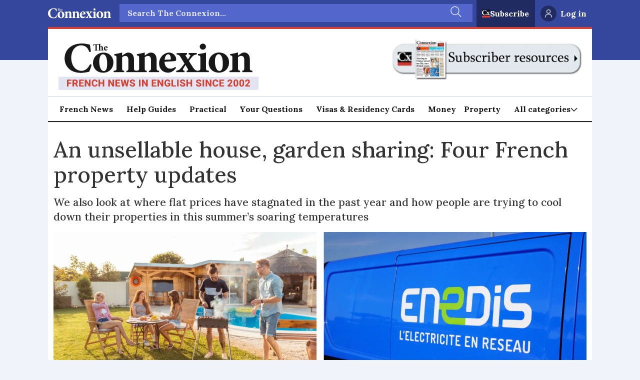

--- FILE ---
content_type: text/html; charset=utf-8
request_url: https://www.google.com/recaptcha/api2/aframe
body_size: 268
content:
<!DOCTYPE HTML><html><head><meta http-equiv="content-type" content="text/html; charset=UTF-8"></head><body><script nonce="xUfXhF4Ec_-eVE0MZ3CRFQ">/** Anti-fraud and anti-abuse applications only. See google.com/recaptcha */ try{var clients={'sodar':'https://pagead2.googlesyndication.com/pagead/sodar?'};window.addEventListener("message",function(a){try{if(a.source===window.parent){var b=JSON.parse(a.data);var c=clients[b['id']];if(c){var d=document.createElement('img');d.src=c+b['params']+'&rc='+(localStorage.getItem("rc::a")?sessionStorage.getItem("rc::b"):"");window.document.body.appendChild(d);sessionStorage.setItem("rc::e",parseInt(sessionStorage.getItem("rc::e")||0)+1);localStorage.setItem("rc::h",'1768792311718');}}}catch(b){}});window.parent.postMessage("_grecaptcha_ready", "*");}catch(b){}</script></body></html>

--- FILE ---
content_type: text/javascript;charset=utf-8
request_url: https://p1cluster.cxense.com/p1.js
body_size: 100
content:
cX.library.onP1('3jq1qcnjq125u2swdwfopnyf20');


--- FILE ---
content_type: text/javascript;charset=utf-8
request_url: https://id.cxense.com/public/user/id?json=%7B%22identities%22%3A%5B%7B%22type%22%3A%22ckp%22%2C%22id%22%3A%22mkkl9t1u61ykue7t%22%7D%2C%7B%22type%22%3A%22lst%22%2C%22id%22%3A%223jq1qcnjq125u2swdwfopnyf20%22%7D%2C%7B%22type%22%3A%22cst%22%2C%22id%22%3A%223jq1qcnjq125u2swdwfopnyf20%22%7D%5D%7D&callback=cXJsonpCB1
body_size: 188
content:
/**/
cXJsonpCB1({"httpStatus":200,"response":{"userId":"cx:14zsegjpibqgz1h87haaryaste:xtfat7fx5yw1","newUser":true}})

--- FILE ---
content_type: application/javascript; charset=utf-8
request_url: https://fundingchoicesmessages.google.com/f/AGSKWxUtXi-ieF-KaIwDk3TKSFWzaSegogGUrsUcQQ9EvHXwiXv6KRuUhNgMAewjYkJp1i3bWTScmg9fUatH2QvWpWmKK6DutRVKiUv5gJSZSZnZZaZpqpQFkaIK9aSpAUJNKgVZVNrIi4Cd2EC_lmlQLagxWjzNd0FzjzRgFpgoBYIF2B7OWnLsdU83hKpi/_/adasync./advertisehere./adback?/contentAdServlet?/google_radlinks_
body_size: -1289
content:
window['0f6f2d4c-7e01-46e8-842b-afa9643b9bb0'] = true;